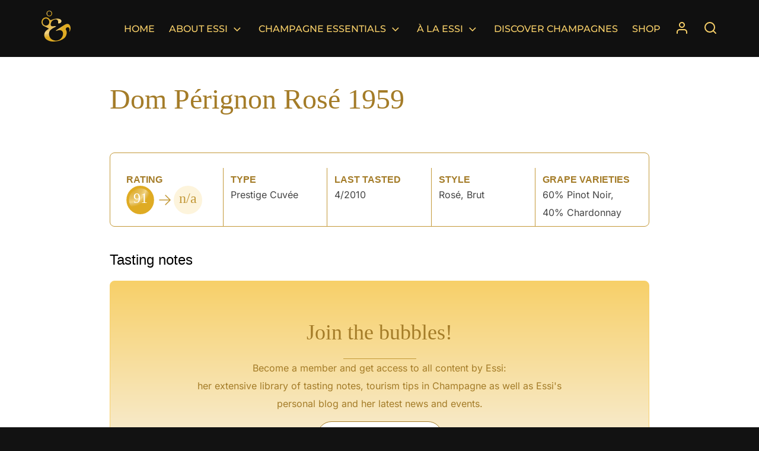

--- FILE ---
content_type: text/css
request_url: https://essiavellan.com/wp-content/themes/inspiro-essi/style.css?ver=6.9
body_size: 29597
content:
@font-face{font-family:"Plantagenet Cherokee";src:url("/wp-content/themes/fonts/plantc.ttf");font-weight:normal}:root{--BGColor: #121212;--EAColorFaint: #fdf4dc;--EAColor: #f8d069;--EAColorMid: #c39939;--EAColorDark: #a47c28;--EALogo: url('data:image/svg+xml;utf8,<svg version="1.1" id="Layer_1" xmlns="http://www.w3.org/2000/svg" xmlns:xlink="http://www.w3.org/1999/xlink" x="0px" y="0px" viewBox="0 0 166.8 181.9" style="enable-background:new 0 0 166.8 181.9;" xml:space="preserve"><path id="body" fill="currentColor"  d="M26.4,100.2c0.9,0,1.9,0,2.8-0.1c2.5,5.6,7.4,8.5,11.9,10.6c-12.6,6.7-25.6,16.2-25.6,34.3 c0,26.5,31,36.9,51.3,36.9c38.6,0,79.6-15.9,78.2-51.8c-0.3-7.7-4.5-14.5-8.2-17.9c0,0,14.8-19.7,21.8-1.9c3,7.6-2.4,15.7-2.4,15.7 l4.7,3.6c0,0,13.4-22.6-0.1-40.3c-8-10.5-18.7-7.1-31-0.4c0,0-38.8,24.8-49.2,30.9l2,5.1c30.9-15.2,39.4,0.7,39.4,12.8 c0,15.9-11,36.7-41.6,36.7c-19.5,0-36.4-14.2-36.1-37.6c0.3-23.1,31.7-34.1,40.7-36.2l-4.7-7.1c-11.5,2.7-24.2,5.6-26.1-2.6 C51.6,79.5,59.4,65.2,74,61.1c14.8-4.1,30.9,8.1,15.4,19.5c4.1,2.3,7.5,2.9,12,1.8c7.9-1.8,15-8.1,13.1-16.2 c-3-12.9-22.4-14.6-42.3-10c-7.9,1.8-15.2,4.3-21.5,7.4C46.9,54,37.5,47.2,26.4,47.2C11.6,47.2,0,59.1,0,73.8 C0,88.5,11.7,100.2,26.4,100.2z M26.4,55.1c10.6,0,17.8,8.4,17.8,18.6c0,10.3-7.3,18.6-17.8,18.6c-10.6,0-17.8-8.3-17.8-18.6 C8.5,63.6,15.8,55.1,26.4,55.1z" /><path id="bubble-big" fill="currentColor"  d="M45.3,43.4C54.6,43.4,62,36,62,26.7c0-9.3-7.4-16.8-16.7-16.8c-9.3,0-16.7,7.5-16.7,16.8 C28.6,36,36,43.4,45.3,43.4z M45.3,14.8c6.7,0,11.3,5.3,11.3,11.8c0,6.5-4.6,11.8-11.3,11.8c-6.7,0-11.3-5.3-11.3-11.8 C34,20.2,38.6,14.8,45.3,14.8z"/><path id="bubble-small" fill="currentColor"  d="M22.9,0.3c-4.1,0-7.4,3.3-7.4,7.4c0,4.1,3.3,7.4,7.4,7.4c4.1,0,7.4-3.2,7.4-7.4 C30.3,3.6,27,0.3,22.9,0.3z M22.9,12.9c-3,0-5-2.3-5-5.2c0-2.8,2-5.2,5-5.2c3,0,5,2.4,5,5.2C27.9,10.6,25.9,12.9,22.9,12.9z"/></svg>');--EALogoGradient: url('data:image/svg+xml;utf8,<svg width="49" height="52" viewBox="0 0 49 52" fill="none" xmlns="http://www.w3.org/2000/svg"><g clip-path="url(#clip0_505_590)"><path d="M28.0627 21.3429C27.8918 19.5477 28.2475 17.6239 27.4852 16.5286C26.1315 14.5905 23.7892 14.4667 21.6039 15.1C18.3006 16.0905 16.277 18.381 15.5702 21.862C14.9234 25.0334 16.4942 26.7524 19.6173 26.2858C20.5086 26.076 21.4134 25.9328 22.3246 25.8572C22.9807 25.8572 23.6321 26.2477 24.861 26.6524C22.0059 28.1715 19.779 29.1667 17.737 30.4905C14.2858 32.7334 12.0451 35.8191 12.7011 40.3143C13.445 45.4239 16.2216 48.7715 21.1604 50.0382C27.767 51.7382 34.3691 47.7762 35.9861 41.1762C37.4275 35.2762 33.676 31.4953 27.9611 33.1191C26.8292 33.4381 25.7157 33.8096 24.5931 34.1572L24.2835 33.5763C24.7873 33.0901 25.3212 32.6383 25.8821 32.2239C29.9523 29.5524 34.0225 26.8905 38.1251 24.2762C39.0984 23.6528 40.1328 23.1373 41.2113 22.7381C44.6948 21.4524 47.2174 22.7001 48.4879 26.262C49.5736 29.3001 48.9129 33.7619 46.7369 35.8191C46.991 34.4762 47.2404 33.5524 47.3236 32.6143C47.4853 30.781 47.1157 29.0429 45.3693 28.1858C43.623 27.3286 42.2416 28.4953 41.2113 29.7762C40.8325 30.2524 40.7123 31.481 41.0358 31.9334C43.8632 35.8334 42.6528 42.7572 38.2637 46.3667C34.1565 49.7381 29.3517 51.2477 24.2697 51.7239C20.1717 52.1048 16.0044 52.2858 12.0405 50.5715C8.34445 48.9715 5.2906 46.7048 4.69462 42.2715C4.0663 37.6429 6.32087 34.4334 9.90139 32C10.5251 31.5762 11.1211 31.1096 12.4147 30.1524C9.85057 28.8429 7.85472 27.5286 5.67407 26.7715C2.50011 25.6667 0.213201 23.1001 0.0376402 19.7953C-0.156401 16.2001 1.65003 13.1286 4.70849 11.8715C7.76694 10.6143 11.4907 11.3953 13.3803 14.2524C14.5722 16.0286 15.5609 15.9715 17.3165 15.3191C21.2759 13.8477 25.3461 12.6524 29.6381 13.7191C32.4979 14.4286 34.0687 16.2858 33.6067 18.3143C33.0477 20.681 30.2896 21.9715 28.0627 21.3429ZM7.5498 13.1858C4.5283 13.1524 1.97805 15.8858 1.96881 19.162C1.95957 22.4381 4.46824 25.1524 7.51284 25.1429C9.01926 25.1166 10.4543 24.4767 11.5044 23.3631C12.5545 22.2496 13.1342 20.7529 13.1169 19.2001C13.1539 16.0001 10.5759 13.2191 7.5498 13.1858Z" fill="url(#paint0_radial_505_590)"/><path d="M13.2406 9.14834e-05C12.6285 -0.0273113 12.0172 0.0710356 11.4423 0.289427C10.8674 0.507819 10.3405 0.841887 9.89203 1.27218C9.44361 1.70247 9.08269 2.2204 8.83029 2.79582C8.5779 3.37124 8.43907 3.99265 8.42188 4.6239C8.42926 5.8943 8.90158 7.11502 9.74442 8.04201C10.5873 8.969 11.7385 9.53395 12.968 9.6239C15.4951 9.70485 17.9253 7.32866 17.9438 4.762C17.9208 3.49163 17.4153 2.28124 16.5359 1.39085C15.6565 0.500461 14.4733 0.0011175 13.2406 9.14834e-05ZM13.2406 8.57152C12.7603 8.56718 12.2856 8.46505 11.8437 8.27101C11.4019 8.07697 11.0016 7.79482 10.6658 7.44081C10.3301 7.08681 10.0656 6.66792 9.8874 6.2082C9.70924 5.74847 9.62099 5.25699 9.6277 4.762C9.60085 3.7658 9.95146 2.79798 10.6052 2.06372C11.2589 1.32945 12.1644 0.886459 13.1297 0.828658C15.0285 0.795325 16.7656 2.61913 16.7749 4.63818C16.7966 5.64086 16.438 6.61273 15.7754 7.34723C15.1129 8.08172 14.1985 8.52094 13.2267 8.57152H13.2406Z" fill="url(#paint1_radial_505_590)"/></g><defs> <radialGradient id="paint0_radial_505_590" cx="0" cy="0" r="1" gradientUnits="userSpaceOnUse" gradientTransform="translate(6.55381 11.291) rotate(41.7662) scale(43.777 43.6122)"><stop offset="0.161458" stop-color="#DFAB23"/><stop offset="0.34375" stop-color="#E4B94C"/><stop offset="0.473958" stop-color="#E6C162"/><stop offset="0.609375" stop-color="#F5D786"/><stop offset="0.635417" stop-color="#E8C874"/><stop offset="0.776042" stop-color="#DFAB23"/></radialGradient><radialGradient id="paint1_radial_505_590" cx="0" cy="0" r="1" gradientUnits="userSpaceOnUse" gradientTransform="translate(9.69146 -0.00439496) rotate(47.3934) scale(9.37709 9.36883)"><stop offset="0.161458" stop-color="#DFAB23"/><stop offset="0.34375" stop-color="#E4B94C"/><stop offset="0.473958" stop-color="#E6C162"/><stop offset="0.609375" stop-color="#F5D786"/><stop offset="0.635417" stop-color="#E8C874"/><stop offset="0.776042" stop-color="#DFAB23"/></radialGradient><clipPath id="clip0_505_590"><rect width="49" height="52" fill="white"/> /clipPath></defs></svg>');--EAArrow: url('data:image/svg+xml;utf8,<svg width="26" height="24" viewBox="0 0 26 24" fill="none" xmlns="http://www.w3.org/2000/svg"><path d="M1 12H25M25 12L14.5 1.5M25 12L14.5 22.5" stroke="currentColor" stroke-width="2" stroke-linecap="round" stroke-linejoin="round"/></svg>');--EAArrowLeft: url('data:image/svg+xml;utf8,<svg width="26" height="24" viewBox="0 0 26 24" fill="none" xmlns="http://www.w3.org/2000/svg"><path d="M25,11.5H1m0,0l10.5,10.5M1,11.5L11.5,1" stroke="currentColor" stroke-width="2" stroke-linecap="round" stroke-linejoin="round"/></svg>');--EAAvatar: url('data:image/svg+xml;utf8,<svg width="24" height="24" viewBox="0 0 24 24" fill="none" xmlns="http://www.w3.org/2000/svg"><path d="M20 21V19C20 17.9391 19.5786 16.9217 18.8284 16.1716C18.0783 15.4214 17.0609 15 16 15H8C6.93913 15 5.92172 15.4214 5.17157 16.1716C4.42143 16.9217 4 17.9391 4 19V21" stroke="currentColor" stroke-width="2" stroke-linecap="round" stroke-linejoin="round"/><path d="M12 11C14.2091 11 16 9.20914 16 7C16 4.79086 14.2091 3 12 3C9.79086 3 8 4.79086 8 7C8 9.20914 9.79086 11 12 11Z" stroke="currentColor" stroke-width="2" stroke-linecap="round" stroke-linejoin="round"/></svg>');--EASearch: url('data:image/svg+xml;utf8,<svg width="24" height="24" viewBox="0 0 24 24" fill="none" xmlns="http://www.w3.org/2000/svg"><path d="M11 19C15.4183 19 19 15.4183 19 11C19 6.58172 15.4183 3 11 3C6.58172 3 3 6.58172 3 11C3 15.4183 6.58172 19 11 19Z" stroke="currentColor" stroke-width="2" stroke-linecap="round" stroke-linejoin="round"/><path d="M21 21L16.65 16.65" stroke="currentColor" stroke-width="2" stroke-linecap="round" stroke-linejoin="round"/></svg>');--HoverTime: 625ms;--HeaderFont: "Plantagen Cherokee", Georgia, Times;--BodyFont: Poppins, Arial, sans-serif;--StarHeight: 36px;--StarWidth: 37px;background-color:var(--BGColor)}hr{background-color:var(--EAColorDark)}a{color:var(--EAColorDark);transition:color var(--HoverTime)}a:hover{color:var(--EAColor)}a:after{transition:background-color var(--HoverTime)}h1,.entry-title,.page .entry-title,h1.page-title{color:var(--EAColorDark)}h1,h2,h3{font-weight:400 !important}h1,h2{font-family:var(--HeaderFont) !important}h3,h4{font-family:var(--BodyFont)}h1.site-title{border:0 none;margin:0 auto 64px auto;padding:0}h1.site-title:after{border-bottom:0 rgba(0,0,0,0) none}.zoom-instagram .zoom-instagram-widget__footer a.wpz-insta-view-on-insta-button{border-radius:32px;font-family:var(--BodyFont);font-size:18px;padding:14px 40px;transform:background-color var(--HoverTime)}ul{margin-left:0}.wp-block-table.is-style-stripes{border-bottom:0 none}.wp-block-table.is-style-stripes tbody tr:nth-child(odd){background-color:var(--EAColorFaint)}.wp-block-table.is-style-stripes.table-silver tbody tr:nth-child(odd){background-color:#f3f3f4}.wp-block-table.is-style-stripes.table-top tbody tr:nth-child(odd){background-color:#eeedfd}.entry-content a:focus,.entry-content a:hover,.entry-summary a:focus,.entry-summary a:hover,.entry-title a:focus,.entry-title a:hover,.logged-in-as a:focus,.logged-in-as a:hover,.page-links a:focus .page-number,.page-links a:hover,.page-number,.posts-navigation a:focus,.posts-navigation a:hover{color:var(--EAColorMid)}.entry-content{padding-bottom:30px}.entry-content blockquote{color:var(--BGColor);font-size:18px;text-align:left;font-style:normal}.entry-content blockquote:before,.entry-content blockquote:after{content:none}.entry-content h2{font-size:32px;line-height:48px}.entry-content a{font-size:18px;line-height:1.5em;text-decoration:none;color:var(--EAColorDark)}.entry-content a:hover::after{background-color:var(--EAColor)}.entry-content a:hover,.entry-content .link-more a:hover{color:var(--EAColor)}.entry-content ul li{list-style-type:none}.widget a:hover{color:var(--EAColor)}a.more-link:after,a.arrow:after,ul.list-pages-shortcode li a:after,.nav-next a:after,.nav-previous a:before{background-color:var(--EAColorDark);content:"";display:inline-block;margin-left:18px;-o-object-fit:contain;object-fit:contain;-webkit-mask-image:var(--EAArrow);mask-image:var(--EAArrow);-webkit-mask-size:85%;mask-size:85%;-webkit-mask-repeat:no-repeat;mask-repeat:no-repeat;height:16px;width:20px;vertical-align:middle}.nav-previous a:before{-webkit-mask-image:var(--EAArrowLeft);mask-image:var(--EAArrowLeft);margin-left:0;margin-right:18px;transition:background-color var(--HoverTime)}.nav-previous a:hover:before{background-color:var(--EAColor)}.entry-content .nav-previous a{font-size:20px}.page p.entry-content{margin-top:0}.entry-content h2,.wp-block-group h2{color:var(--EAColorDark);display:inline-block;font-size:36px;font-weight:normal;margin-bottom:60px;text-align:center}.entry-content h2:after,.wp-block-group h2:after{content:"";display:block;margin:0 auto;width:50%;padding-top:20px;border-bottom:1px solid var(--EAColorMid)}div h2.all-white:after{border-bottom-color:#fff}h2.has-text-align-center{margin-left:50%;transform:translateX(-50%)}.dark-content{background-color:var(--BGColor);color:#fff}.dark-content h2{color:var(--EAColor)}.dark-content a.wp-block-latest-posts__post-title{color:#fff}.dark-content p.link-more a.more-link{color:var(--EAColor) !important}.dark-content p.link-more a.more-link:after{background-color:var(--EAColor)}.dark-content p.link-more a.more-link:hover{color:#fff !important}.dark-content p.link-more a.more-link:hover::after{background-color:#fff}.entry-summary a.more-link:hover{color:var(--EAColor)}.entry-summary a.more-link:hover:after{background-color:var(--EAColor)}ul.wp-block-latest-posts__list li{border-bottom:1px solid var(--EAColorDark);padding:2em 1.5em 1em 1.5em}ul.wp-block-latest-posts__list li:last-child{border-bottom:0 none}ul.wp-block-latest-posts__list li a.wp-block-latest-posts__post-title{font-size:24px}ul.wp-block-latest-posts__list li a.more-link:hover{color:var(--EAColor)}.dark-content ul.wp-block-latest-posts__list li .more-link:hover{color:#fff}.link-more{margin:1em 0}.link-more a.more-link{border:0 none;color:var(--EAColorDark) !important;display:block;font-family:var(--BodyFont);font-size:18px;font-weight:400;margin:0;letter-spacing:0;padding:0;text-align:left;text-transform:none;transition:color var(--HoverTime)}.link-more a.more-link::after{transition:background-color var(--HoverTime)}body:not(.title-tagline-hidden) div.site-branding-text{max-width:75%}p.page-intro{font-size:24px;line-height:36px;margin:40px auto;width:800px}p.site-description{font-family:var(--HeaderFont);font-size:48px;line-height:54px;margin:0 auto;opacity:1 !important;text-shadow:0 1.5px 3px rgba(0,0,0,.2);width:892px}p.site-description em{color:#fff;font-style:normal}#highlights{display:flex;flex-direction:row;gap:20px;justify-content:space-around}.highlight img{max-height:120px}.highlight{flex:1}.entry-cover-image{margin-top:-32px}.single-featured-image-header{margin-top:0}h4.producer-village{font-weight:400;margin-top:0}.entry-cover-image h4.producer-village{color:#fff}.page h1.entry-title,.single h1.entry-title,.page-title,.single .entry-cover-image .entry-header .entry-title{font-style:normal;font-weight:400;font-size:48px;line-height:51px;text-align:left;text-transform:none}body.page article header h1.entry-title:after{border:0 none;content:none !important;display:none !important;margin:0}.entry-content .wp-block-separator:not(.is-style-wide):not(.is-style-dots){border-bottom:1px solid var(--EAColorMid);width:100%}nav.post-navigation,ul.list-pages-shortcode{border-bottom:1px solid var(--EAColorDark);border-top:1px solid var(--EAColorDark);padding:2em 0}nav.post-navigation .nav-links,ul.list-pages-shortcode{display:flex;flex-direction:row;flex-wrap:wrap}nav.post-navigation .nav-links div,ul.list-pages-shortcode li{display:block;flex-grow:1;padding:.5em 0;width:50%}nav.post-navigation .nav-links div a,ul.list-pages-shortcode li a{color:var(--EAColorDark);font-size:20px}ul.list-pages-shortcode{margin:3em 0}.side-nav{right:auto;left:0}.side-nav-open .side-nav-overlay{right:0;left:380px}.side-nav__scrollable-container{transform:translateX(-380px)}body.side-nav-open .side-nav__scrollable-container{transform:translateX(0)}body.side-nav-open .site{transform:translateX(380px)}.headroom--not-top .navbar,body.has-header-image.inspiro-front-page .headroom--not-top .navbar{background-color:var(--BGColor);padding:6px 0}nav.primary-menu-wrapper{position:relative}a.open-search{background:var(--EAColor);text-indent:-999em;display:inline-block;-webkit-mask-image:var(--EASearch);mask-image:var(--EASearch);-webkit-mask-size:contain;mask-size:contain;-webkit-mask-repeat:no-repeat;mask-repeat:no-repeat;margin-top:-2px;height:24px;width:24px;transition:background-color var(--HoverTime)}a.open-search:hover{background:#fff}.navbar-nav a{border-bottom-color:rgba(0,0,0,0);border-bottom-width:0 !important;color:var(--EAColor);text-transform:uppercase;transition:color 575ms}.navbar-nav>li{margin:0 .75em}.navbar-nav li.menu-item-11333 a{margin-right:12px;text-indent:-9999em;width:24px}.navbar-nav li.menu-item-11333 a:before{background-color:var(--EAColor);display:inline-block;float:left;height:24px;margin-right:8px;width:24px;-o-object-fit:cover;object-fit:cover;-webkit-mask-image:var(--EAAvatar);mask-image:var(--EAAvatar);-webkit-mask-position:left center;mask-position:left center;-webkit-mask-repeat:no-repeat;mask-repeat:no-repeat;content:"";vertical-align:middle;transition:background-color var(--HoverTime)}.navbar-nav li.menu-item-11333 a:hover:before{background-color:#fff}.navbar-nav li>a:hover{color:#fff;opacity:1}.navbar-nav li.current-menu-item>a{border-bottom:0 none}.navbar-nav li ul{background-color:var(--BGColor);border-top:0 none;margin:5px 0 0 -0.9375em;left:0;transform:translate(0)}.navbar-nav li ul:before{content:none !important}.navbar-nav li ul li{border-top:0 none rgba(0,0,0,0) !important}.navbar-nav li ul li a{color:var(--EAColor);line-height:2}.navbar-nav .menu-item-has-children .svg-icon{fill:var(--EAColor);width:24px;height:20px}.navbar-toggle .icon-bar{background-color:var(--EAColor)}div.custom-header{background-color:#000}div.custom-header:before{background-color:#180f06;bottom:0;content:"";height:16.57%;left:0;position:absolute;width:100%}.inspiro-front-page.has-header-image div.custom-header,div.custom-header-media{height:80vh;max-height:80vh;min-height:540px}div.wp-custom-header{height:100%}.has-header-image div.custom-header-media .inner-wrap{height:100%}.has-header-image div.custom-header-media img{height:auto;min-height:100%;min-width:auto;max-height:100%;max-width:100%;width:auto;margin-left:0;bottom:0}.custom-logo-link img{max-height:54px}body.wp-custom-logo .headroom--not-top .custom-logo-link img{max-height:32px}.sb-search{margin-left:0}.sb-search .sb-search-button-open .sb-icon-search .svg-icon{fill:var(--EAColor)}.sb-search .sb-search-button-open .sb-icon-search:hover{opacity:1}.sb-search .sb-search-button-open .sb-icon-search:hover .svg-icon{fill:#fff}.wp-block-button:not(.is-style-outline) a:hover{background-color:var(--EAColorDark);color:#fff !important;border-color:var(--EAColorDark)}.wp-block-group:after{clear:both;content:".";display:block;position:unset;visibility:hidden}.wp-block-columns{-moz-column-gap:30px;column-gap:30px}.wp-block-group:after{clear:both;content:".";display:block;position:unset;visibility:hidden}.wp-block-post .wp-block-post-title a:hover{color:var(--EAColorMid)}.front-about .wp-block-column{border:1px solid var(--EAColorMid);border-radius:10px;font-size:16px;line-height:24px;padding:20px 20px 10px}.front-about .wp-block-column em{color:var(--EAColorMid);display:block;margin-top:15px}p.buttons a,a.wp-block-button__link,input.submit,input.pmpro_btn,input.button,input[type=submit],a.pmpro_btn:link{background-color:rgba(0,0,0,0);border:1px solid var(--EAColorDark);border-radius:32px;color:var(--EAColorDark);font-family:var(--BodyFont);font-size:18px;font-weight:normal;padding:14px 40px;text-transform:none;transform:background-color var(--HoverTime)}a.wp-block-button__link:hover,input.submit:hover,input.pmpro_btn:hover,input[type=submit]:hover,input.button:hover,a.pmpro_btn:hover{background-color:var(--EAColorDark);border-color:inherit;color:#fff;outline-color:var(--EAColorDark)}a.wp-block-button__link:after{content:none;display:none}#pmpro_license{height:20em;padding:1em;border-radius:20px}#pmpro_levels_table tr,#pmpro_levels_table thead th{border-color:var(--EAColorDark)}#pmpro_levels_table td{padding-top:8px;padding-bottom:8px}form.pmpro_form select,#loginform select{border-color:rgba(68,68,68,.19);border-radius:30px;padding:.5em}form.pmpro_form input[type=text],form.pmpro_form input[type=password],form.pmpro_form input[type=email],#loginform input[type=text],#loginform input[type=password],#loginform input[type=email]{border-width:1px;border-radius:30px;min-width:320px;padding:8px 16px}form.pmpro_form input[type=text]:focus-visible,form.pmpro_form input[type=password]:focus-visible,form.pmpro_form input[type=email]:focus-visible,#loginform input[type=text]:focus-visible,#loginform input[type=password]:focus-visible,#loginform input[type=email]:focus-visible{outline-color:var(--EAColor)}form.pmpro_form input[type=text].pmpro_payment-cvv,#loginform input[type=text].pmpro_payment-cvv{min-width:120px}form.pmpro_form .pmpro_checkout input[type=checkbox]#tos,#loginform .pmpro_checkout input[type=checkbox]#tos{display:inline-block;margin-right:10px}.vintage-jumps a{display:inline-block;margin:.125em .25em}.intro-box{border:1px solid var(--EAColorMid);border-radius:8px;margin-bottom:25px;padding:25px 15px 0 15px}.intro-box .wp-block-columns{-moz-column-gap:25px;column-gap:25px}.intro-box.no-line{padding:15px;margin:50px 0 15px 0}.intro-box.no-line .wp-block-column{border-right:0 none}.intro-box.no-line .wp-block-column:last-child{text-align:right}.intro-box .wp-block-column{border-right:1px solid var(--EAColorMid);padding:0 12px}.intro-box .wp-block-column:last-child{border-right:0 none}.intro-box .rating{display:inline-flex;margin:4px 0}.intro-box .star{background-image:url("./assets/icons/Star.svg");background-repeat:no-repeat;height:var(--StarHeight);width:var(--StarWidth);display:inline-block;vertical-align:middle}.intro-box .star-half{background-image:url("./assets/icons/HalvStar.svg")}.intro-box h3{margin:0}.intro-box h4{color:var(--EAColorDark);margin:10px 0 0;text-transform:uppercase}.page .vintage-content{margin-top:1em}.vintage-box{flex-direction:column;gap:.75em;border:0 none;padding:2em 0 0;margin-bottom:1em}.vintage-box h3.wp-block-post-title{color:var(--BGColor);border-bottom:2px solid var(--BGColor);display:inline;font-size:2.25em}.vintage-box .wp-block-column{border-right:0 none;padding:0}.single-producer h2{display:block;text-align:center}.single-producer h2:after{content:none}.single-producer hr{margin-top:30px}.wines{-moz-column-count:3;column-count:3;padding-bottom:30px}.wines div{-moz-column-break-inside:avoid;break-inside:avoid-column;margin-bottom:1.25em}.wines span{display:inline-block;margin-right:.35em}.wines h5{margin:0 0 .25em 0;font-weight:400;font-size:18px;text-transform:uppercase}.single-wine .arrow{background:var(--EAColorMid);margin-left:2px;-webkit-mask-image:var(--EAArrow);mask-image:var(--EAArrow);-webkit-mask-size:contain;mask-size:contain;-webkit-mask-repeat:no-repeat;mask-repeat:no-repeat;display:inline-block;height:20px;width:20px;vertical-align:middle}.single-wine .score{font-family:var(--HeaderFont);font-size:24px;background-image:url("./assets/icons/Score.svg");background-size:contain;background-repeat:no-repeat;color:#fff;display:inline-block;width:48px;height:48px;text-align:center;line-height:43px}.single-wine .score.estimated{background:var(--EAColorFaint);color:var(--EAColorMid);border-radius:25px}.single-wine .prizes{list-style:none;background-image:url("./assets/icons/Trophy-1.svg");background-repeat:no-repeat;background-size:32px 30px;line-height:30px;padding:0 0 0 43px}#wine-points-chart-container{margin:0 -10px;overflow-x:auto}#wine-points-chart{border-bottom:2px solid var(--EAColorDark);-moz-column-gap:5px;column-gap:5px;display:flex;flex-direction:row;margin-left:auto;margin-right:auto;margin-bottom:100px;justify-content:space-between;align-items:flex-end;overflow-y:visible;padding:0 15px;height:225px}#wine-points-chart a.item{bottom:0;display:inline-block;font-family:var(--HeaderFont);background:linear-gradient(135deg, rgb(223, 171, 35) 15%, rgb(230, 193, 98) 56%, rgb(223, 171, 35) 58%, rgb(223, 171, 35) 100%);border-top-left-radius:2px;border-top-right-radius:2px;border:2px solid #dfab23;width:100%;opacity:1;position:absolute;cursor:pointer;transition:opacity var(--HoverTime)}#wine-points-chart a.item:hover{opacity:.75}#wine-points-chart a.item:hover .year{color:var(--EAColorDark)}#wine-points-chart a.item:after{content:"";display:block;border-left:1px solid var(--EAColorMid);height:10px;position:absolute;left:50%;bottom:-14px}#wine-points-chart .score{background:rgba(0,0,0,0) none;font-size:16px;font-family:var(--HeaderFont);position:absolute;white-space:nowrap;top:0;left:0;width:100%;height:24px;line-height:24px;text-shadow:0 0 2px var(--EAColor)}#wine-points-chart .estimate-item{border-top-left-radius:2px;border-top-right-radius:2px;position:relative;overflow:visible;min-width:26px;background-color:var(--EAColorFaint);bottom:0}#wine-points-chart .estimate{position:absolute;font-family:var(--HeaderFont);font-size:16px;top:-28px;left:-2px;right:-2px;color:var(--EAColorMid);text-align:center}#wine-points-chart .year{color:var(--BGColor);font-size:15px;position:absolute;bottom:-50px;left:-50%;width:200%;text-align:center;transform:rotate(-45deg);transition:color var(--HoverTime)}body:not(.page-layout-sidebar-right).search h1.page-title{text-align:center}body:not(.page-layout-sidebar-right).search h2.entry-title a{color:var(--BGColor);font-family:var(--BodyFont);font-size:24px}body:not(.page-layout-sidebar-right).search .site-main article{text-align:left}body:not(.page-layout-sidebar-right).search .site-main article .entry-title{text-align:left}body:not(.page-layout-sidebar-right).search .site-main>article:not(.sticky):after{background-color:var(--EAColorDark);width:100%}nav.pagination .page-numbers.current{color:var(--EAColorDark)}.search .site-main>article:not(.sticky){padding-bottom:2em}.post-115 h1.entry-title{text-align:center}header nav{display:flex}footer.site-footer{background-color:#f9f9f9}footer.site-footer h5,footer.site-footer a{color:var(--EAColorDark);font-weight:400}footer.site-footer h5{letter-spacing:.02em;margin-bottom:.5em}footer.site-footer .widget ul li{margin-bottom:.5em}footer.site-footer .widget ul li a:hover{color:var(--EAColor)}footer.site-footer p{margin:.5em 0}footer.site-footer .footer-widgets{padding-top:10px}footer.site-footer .wp-block-column{text-align:center}footer.site-footer #footer-logo{background-color:#fff;display:inline-block;margin-right:.5em;-o-object-fit:cover;object-fit:cover;-webkit-mask-image:var(--EALogo);mask-image:var(--EALogo);height:35px;vertical-align:middle;width:32px}footer.site-footer section.widget_block{margin-bottom:80px}footer.site-footer section.widget_block .wp-block-columns{margin-bottom:0}footer.site-footer section.widget_block:nth-child(2){position:absolute;left:0;width:100%;bottom:0;margin-bottom:0;background-color:var(--EAColorDark);color:#fff}footer.site-footer section.widget_block:nth-child(2) a{color:#fff}footer.site-footer section.widget_block:nth-child(2) .wp-block-columns{max-width:1200px;width:90%;padding:10px 0;margin:0 auto;text-align:center}@media screen and (max-width: 40em){footer.site-footer section.widget_block .wp-block-columns{flex-direction:column-reverse;gap:0}footer.site-footer section.widget_block:nth-child(1){padding-bottom:4em}}.get-access{background:#f8d069;background:linear-gradient(to bottom, rgb(248, 208, 105) 0%, rgb(247, 241, 227) 100%);border:1px solid var(--EAColor);border-radius:8px;padding:32px;color:var(--EAColorDark);text-align:center}.get-access h2{margin-bottom:0;z-index:102}.get-access a.button{background-color:#fff;border:1px solid var(--EAColorDark);border-radius:25px;color:var(--EAColorDark);display:inline-block;font-family:var(--BodyFont);font-weight:normal;margin:15px auto 0 auto;padding:10px;position:relative;width:25%;max-width:320px;min-width:200px;z-index:101;transition:all var(--HoverTime)}.get-access a.button:hover{box-shadow:0 0 3px var(--EAColor);border:1px solid var(--EAColor);color:var(--EAColor)}.bubbles{position:relative;overflow:hidden;-webkit-user-select:none;-moz-user-select:none;user-select:none;z-index:9}.bubbles p{max-width:640px;margin:0 auto}.bubble{color:#fff;font-size:64px;height:64px;line-height:64px;bottom:0;left:0;opacity:0;position:absolute;transition:all 5s ease-in;z-index:10}#pmpro_paypalexpress_checkout input{border:0;padding:0}.wp-block-group>.wp-block-group__inner-container{padding-right:0;padding-left:0}@media screen and (min-width: 64em){.entry-content .inner-wrap{padding-left:0;padding-right:0}}@media screen and (max-width: 64em){:root{--StarWidth: 32px;--StarHeight: 31px}div.wp-container-core-group-is-layout-7de8f567.wp-block-group.alignfull{padding-left:.25em;padding-right:.25em}div.wp-container-core-columns-is-layout-9d6595d7{max-width:95%;padding:0}.hide-mobile{display:none}.side-nav .navbar-nav li{border-bottom:0 none}.side-nav .navbar-nav li li.menu-item-10705 a{text-indent:0}.side-nav .navbar-nav li.menu-item-has-children>a .svg-icon{fill:var(--EAColor) !important}.side-nav .navbar-nav li a,.side-nav .navbar-nav li.current-page a{color:var(--EAColor)}.side-nav .navbar-nav li.current_page_item>a{color:#fff}.side-nav .navbar-nav li ul li a{text-transform:uppercase}.site-branding h1.site-title{display:none}.site-branding p.site-description{font-size:32px;line-height:1.25em;margin-top:10em;width:auto}.custom-header-media .inner-wrap{padding:0}.wp-block-group,.wp-block-columns{padding:0 1em}h2.has-text-align-center{width:100%}ul.wp-block-latest-posts__list li{padding:1em 0}ul.list-pages-shortcode{margin:2em 0;padding:1.5em 0}ul.list-pages-shortcode li{padding:.5em 0;width:100%}.wines,ul.producer-list{-moz-column-count:1;column-count:1}.intro-box .wp-block-column{border-right:0 none}nav.post-navigation .nav-links div{width:100%}.vintage-box{padding:1em 0 0}}@media screen and (max-width: 40em){.site-branding p.site-description{font-size:25px;line-height:1.25em;margin-top:10em;width:auto}}.producer-list{-moz-column-count:3;column-count:3;-webkit-column-count:3;list-style:none;padding:0;margin:0 0 2em 0}.producer-list li{list-style-type:none !important;padding:0;margin:0}.producer-list li.producer-group{border-bottom:1px solid var(--EAColorDark);color:var(--EAColorDark);display:inline-block;font-family:"Plantagenet Cherokee",serif;font-size:24px;font-weight:bold;line-height:1.5em;margin:1em 0 .25em 0}.producer-list li:first-child{margin-top:0 !important}.producer-list li a{color:var(--BGColor)}.producer-list li a:hover{color:var(--EAColorDark)}.house-info p{margin-bottom:6px}.house-info p label{font-weight:bold}.rating{color:var(--EAColor);font-size:24px}.wp-block-social-links.is-style-logos-only .wp-social-link svg{height:2.25em;width:2.25em}.wp-block-table table thead{background:var(--EAColorDark);border-top-left-radius:8px;border-top-right-radius:8px;color:#fff;border:0 none}.wp-block-table table td,.wp-block-table table th{border:0 none}.wp-block-table table td:first-child,.wp-block-table table th:first-child{padding-left:10px}.wp-block-table table tr{border-bottom:1px solid var(--EAColorFaint)}figure.aligncenter{text-align:center}


--- FILE ---
content_type: image/svg+xml
request_url: https://essiavellan.com/wp-content/themes/inspiro-essi/assets/icons/Score.svg
body_size: 830
content:
<svg width="32" height="33" viewBox="0 0 32 33" fill="none" xmlns="http://www.w3.org/2000/svg">
<path d="M30.5 16.5C30.5 24.8281 23.965 31.5 16 31.5C8.03505 31.5 1.5 24.8281 1.5 16.5C1.5 8.17188 8.03505 1.5 16 1.5C23.965 1.5 30.5 8.17188 30.5 16.5Z" fill="url(#paint0_radial_495_5031)" stroke="#DFAB23" stroke-width="3"/>
<defs>
<radialGradient id="paint0_radial_495_5031" cx="0" cy="0" r="1" gradientUnits="userSpaceOnUse" gradientTransform="translate(4.26667 -1.46429e-06) rotate(47.9482) scale(31.8502 31.7646)">
<stop offset="0.161458" stop-color="#DFAB23"/>
<stop offset="0.34375" stop-color="#E4B94C"/>
<stop offset="0.473958" stop-color="#E6C162"/>
<stop offset="0.609375" stop-color="#F5D786"/>
<stop offset="0.635417" stop-color="#E8C874"/>
<stop offset="0.776042" stop-color="#DFAB23"/>
</radialGradient>
</defs>
</svg>


--- FILE ---
content_type: application/javascript
request_url: https://essiavellan.com/wp-content/themes/inspiro-essi/assets/js/minified/scripts.min.js?ver=1.9.7
body_size: 6503
content:
function inspiroResponsiveEmbeds(){let t,e,n,i;const o=document.querySelectorAll("body")[0];document.querySelectorAll("iframe").forEach((function(s){"wp-custom-header"!==s.parentElement.id?s.width&&s.height&&(t=parseFloat(s.width)/parseFloat(s.height),e=parseFloat(window.getComputedStyle(s.parentElement,null).width.replace("px","")),s.style.maxWidth="100%",s.style.maxHeight=Math.round(e/t).toString()+"px"):o.classList.contains("full-height-iframe-video")&&(s.hasAttribute("data-initial-width")||s.setAttribute("data-initial-width",s.width),s.hasAttribute("data-initial-height")||s.setAttribute("data-initial-height",s.height),n=s.getAttribute("data-initial-width"),i=s.getAttribute("data-initial-height"),window.innerWidth<1200?(s.width=window.innerHeight+window.innerWidth,s.height=window.innerWidth):(s.width=n,s.height=i))}))}!function(t){const e=t("body"),n=e.find(".custom-header"),i=(n.find(".site-branding"),e.find("#site-navigation")),o=e.find("#scroll-to-content"),s=e.find("#content"),a=e.find("#secondary"),d=e.find(".entry-content"),c=(e.find(".format-quote blockquote"),e.hasClass("has-header-image")||e.hasClass("has-header-video"));e.hasClass("inspiro-front-page")||e.hasClass("home blog");let r,l,h,u=0;function f(){l=i.height(),h=i.outerHeight(),t("#wpadminbar").length&&(h+=t("#wpadminbar").outerHeight())}function p(){t(window).outerWidth()>=1?c||(n.css("padding-top",h),s.css("padding-top",h)):(n.css("padding-top","0"),s.css("padding-top","2.5em"))}function m(n){if(!a.length)return;if(!e.hasClass("has-sidebar")||e.hasClass("search")||e.hasClass("single-attachment")||e.hasClass("error404")||e.hasClass("inspiro-front-page"))return;const i=a.offset().top+(a.height()+28);d.find(n).each((function(){const e=t(this);e.offset().top>i?e.addClass("below-entry-meta"):e.removeClass("below-entry-meta")}))}function g(){const t=document.createElement("div");let e;try{return!(!("backgroundAttachment"in t.style)||/iPad|iPhone|iPod/.test(navigator.userAgent)&&!window.MSStream)&&(t.style.backgroundAttachment="fixed",e="fixed"===t.style.backgroundAttachment,e)}catch(t){return!1}}t(document).ready((function(){e.addClass("inspiro-page-ready"),i.length&&f(),o.length&&(t("body").hasClass("admin-bar")&&(u-=32),i.length?u-=24:l=0,o.on("click",(function(e){e.preventDefault(),t(window).scrollTo("#content",{duration:600,offset:{top:u-l}})}))),inspiroResponsiveEmbeds(),p(),m("blockquote.alignleft, blockquote.alignright"),!0===g()&&(document.documentElement.className+=" background-fixed")})),i.length&&t(window).on("resize",(function(){f(),p()})),t(window).on("resize",(function(){inspiroResponsiveEmbeds(),clearTimeout(r),r=setTimeout((function(){m("blockquote.alignleft, blockquote.alignright")}),300)})),t(window).on("load",(function(){e.addClass("inspiro-page-loaded")})),t(document).on("wp-custom-header-video-loaded",(function(){e.addClass("has-header-video"),t("#wp-custom-header-video").attr("autoplay",!0),t("#wp-custom-header-video").attr("playsinline",!0)}))}(jQuery),function(t){"use strict";const e=t(document),n=t(window);t.fn.TopMenuMargin=function(){function e(){t(window).width(),t(".site-header"),t("#main"),t("#wpadminbar"),t(window).width(),t(window).height()}t(window).on("resize orientationchange",e),e()},t.fn.sideNav=function(){let i=!1;function o(){t(document.body).toggleClass("side-nav-open").addClass("side-nav-transitioning");const e=t("#slider").data("flexslider");e&&(t(document.body).hasClass("side-nav-open")?(i=e.playing,e.playing&&e.pause()):i&&e.play());let o=!1;t(".site").one("transitionend",(function(){t(document.body).removeClass("side-nav-transitioning"),o=!0})),setTimeout((function(){o||t(document.body).removeClass("side-nav-transitioning"),n.trigger("resize")}),230)}t(".navbar-toggle, .side-nav-overlay").on("click touchend",(function(){t(document.body).hasClass("side-nav-transitioning")||(o(),t.fn.keepFocusInMobileSidebar())})),e.on("keyup",(function(e){27===e.keyCode&&t(document.body).hasClass("side-nav-open")&&o()})),t(".side-nav__scrollable-container").on("touchstart",(function(){const t=this.scrollTop;t<=0&&(this.scrollTop=1),t+this.offsetHeight>=this.scrollHeight&&(this.scrollTop=this.scrollHeight-this.offsetHeight-1)}))},t.fn.sbSearch=function(){return e.on("keyup",(function(e){27===e.keyCode&&t("#sb-search").hasClass("sb-search-open")&&t("#sb-search").removeClass("sb-search-open")})),this.each((function(){new UISearch(this)}))},t.fn.keepFocusInSearchModal=function(){e.on("keydown",(function(n){let i,o,s,a,d,c,r,l;t("#sb-search").hasClass("sb-search-open")&&(o="input, a, button",i=e.find("#sb-search"),s=i.find("input, a, button"),s=Array.prototype.slice.call(s),d=s[s.length-1],c=s[0],a=document.activeElement,r=9===n.keyCode,l=n.shiftKey,!l&&r&&d===a&&(n.preventDefault(),c.focus()),l&&r&&c===a&&(n.preventDefault(),d.focus()))}))},t.fn.keepFocusInMobileSidebar=function(){e.on("keydown",(function(n){let i,o,s,a,d,c,r,l;t(document.body).hasClass("side-nav-open")&&(o="input, a, button",i=e.find("aside#side-nav"),s=i.find("input, a, button"),s=Array.prototype.slice.call(s),d=s[s.length-1],c=s[0],a=document.activeElement,r=9===n.keyCode,l=n.shiftKey,!l&&r&&d===a&&(n.preventDefault(),c.focus()),l&&r&&c===a&&(n.preventDefault(),d.focus()))}))},t((function(){t.fn.sideNav(),t("#sb-search").sbSearch(),t.fn.keepFocusInSearchModal(),t(".sf-menu").superfish({speed:"fast",animation:{height:"show"},animationOut:{height:"hide"}}),t(".site-header").headroom({tolerance:{up:0,down:0},offset:70}),t(".side-nav .navbar-nav li.menu-item-has-children > a .svg-icon").on("click",(function(e){e.preventDefault();const n=t(this).closest("li"),i=n.find("> ul");i.is(":visible")?(i.slideUp(),n.removeClass("open")):(i.slideDown(),n.addClass("open"))}))}))}(jQuery),function(t){const e=t(".bubbles"),n=t(e).height()+50;let i=0;const o=function(){setTimeout((function(){i<25&&function(){const o=5+55*Math.random(),s="rgba(255, 255, 255, "+(40+o)+")",a=t("<span></span>").html("°").addClass("bubble").css({left:5+90*Math.random()+"%",fontSize:o+"px",transform:"translateY(50px)",color:s,opacity:.25});e.append(a),i++,setTimeout((function(){a.css({opacity:1,transform:"translateY(-"+n+"px)"})}),10),setTimeout((function(){a.remove(),i--}),5e3)}(),o()}),500*Math.random())};o()}(jQuery),function(t){const e=t("#jump-pad");if(!e||!e.offset())return;const n=e.offset().top-100,i=e.width();t(window).scroll((function(){const o=t(window).scrollTop();e.css(o>=n?{position:"fixed",top:"100px",width:i+"px"}:{position:"static"})}))}(jQuery);


--- FILE ---
content_type: image/svg+xml
request_url: https://essiavellan.com/wp-content/uploads/2022/10/EALogo-gradient.svg
body_size: 4159
content:
<svg width="49" height="52" viewBox="0 0 49 52" fill="none" xmlns="http://www.w3.org/2000/svg">
<g clip-path="url(#clip0_505_590)">
<path d="M28.0627 21.3429C27.8918 19.5477 28.2475 17.6239 27.4852 16.5286C26.1315 14.5905 23.7892 14.4667 21.6039 15.1C18.3006 16.0905 16.277 18.381 15.5702 21.862C14.9234 25.0334 16.4942 26.7524 19.6173 26.2858C20.5086 26.076 21.4134 25.9328 22.3246 25.8572C22.9807 25.8572 23.6321 26.2477 24.861 26.6524C22.0059 28.1715 19.779 29.1667 17.737 30.4905C14.2858 32.7334 12.0451 35.8191 12.7011 40.3143C13.445 45.4239 16.2216 48.7715 21.1604 50.0382C27.767 51.7382 34.3691 47.7762 35.9861 41.1762C37.4275 35.2762 33.676 31.4953 27.9611 33.1191C26.8292 33.4381 25.7157 33.8096 24.5931 34.1572L24.2835 33.5763C24.7873 33.0901 25.3212 32.6383 25.8821 32.2239C29.9523 29.5524 34.0225 26.8905 38.1251 24.2762C39.0984 23.6528 40.1328 23.1373 41.2113 22.7381C44.6948 21.4524 47.2174 22.7001 48.4879 26.262C49.5736 29.3001 48.9129 33.7619 46.7369 35.8191C46.991 34.4762 47.2404 33.5524 47.3236 32.6143C47.4853 30.781 47.1157 29.0429 45.3693 28.1858C43.623 27.3286 42.2416 28.4953 41.2113 29.7762C40.8325 30.2524 40.7123 31.481 41.0358 31.9334C43.8632 35.8334 42.6528 42.7572 38.2637 46.3667C34.1565 49.7381 29.3517 51.2477 24.2697 51.7239C20.1717 52.1048 16.0044 52.2858 12.0405 50.5715C8.34445 48.9715 5.2906 46.7048 4.69462 42.2715C4.0663 37.6429 6.32087 34.4334 9.90139 32C10.5251 31.5762 11.1211 31.1096 12.4147 30.1524C9.85057 28.8429 7.85472 27.5286 5.67407 26.7715C2.50011 25.6667 0.213201 23.1001 0.0376402 19.7953C-0.156401 16.2001 1.65003 13.1286 4.70849 11.8715C7.76694 10.6143 11.4907 11.3953 13.3803 14.2524C14.5722 16.0286 15.5609 15.9715 17.3165 15.3191C21.2759 13.8477 25.3461 12.6524 29.6381 13.7191C32.4979 14.4286 34.0687 16.2858 33.6067 18.3143C33.0477 20.681 30.2896 21.9715 28.0627 21.3429ZM7.5498 13.1858C4.5283 13.1524 1.97805 15.8858 1.96881 19.162C1.95957 22.4381 4.46824 25.1524 7.51284 25.1429C9.01926 25.1166 10.4543 24.4767 11.5044 23.3631C12.5545 22.2496 13.1342 20.7529 13.1169 19.2001C13.1539 16.0001 10.5759 13.2191 7.5498 13.1858Z" fill="url(#paint0_radial_505_590)"/>
<path d="M13.2406 9.14834e-05C12.6285 -0.0273113 12.0172 0.0710356 11.4423 0.289427C10.8674 0.507819 10.3405 0.841887 9.89203 1.27218C9.44361 1.70247 9.08269 2.2204 8.83029 2.79582C8.5779 3.37124 8.43907 3.99265 8.42188 4.6239C8.42926 5.8943 8.90158 7.11502 9.74442 8.04201C10.5873 8.969 11.7385 9.53395 12.968 9.6239C15.4951 9.70485 17.9253 7.32866 17.9438 4.762C17.9208 3.49163 17.4153 2.28124 16.5359 1.39085C15.6565 0.500461 14.4733 0.0011175 13.2406 9.14834e-05ZM13.2406 8.57152C12.7603 8.56718 12.2856 8.46505 11.8437 8.27101C11.4019 8.07697 11.0016 7.79482 10.6658 7.44081C10.3301 7.08681 10.0656 6.66792 9.8874 6.2082C9.70924 5.74847 9.62099 5.25699 9.6277 4.762C9.60085 3.7658 9.95146 2.79798 10.6052 2.06372C11.2589 1.32945 12.1644 0.886459 13.1297 0.828658C15.0285 0.795325 16.7656 2.61913 16.7749 4.63818C16.7966 5.64086 16.438 6.61273 15.7754 7.34723C15.1129 8.08172 14.1985 8.52094 13.2267 8.57152H13.2406Z" fill="url(#paint1_radial_505_590)"/>
</g>
<defs>
<radialGradient id="paint0_radial_505_590" cx="0" cy="0" r="1" gradientUnits="userSpaceOnUse" gradientTransform="translate(6.55381 11.291) rotate(41.7662) scale(43.777 43.6122)">
<stop offset="0.161458" stop-color="#DFAB23"/>
<stop offset="0.34375" stop-color="#E4B94C"/>
<stop offset="0.473958" stop-color="#E6C162"/>
<stop offset="0.609375" stop-color="#F5D786"/>
<stop offset="0.635417" stop-color="#E8C874"/>
<stop offset="0.776042" stop-color="#DFAB23"/>
</radialGradient>
<radialGradient id="paint1_radial_505_590" cx="0" cy="0" r="1" gradientUnits="userSpaceOnUse" gradientTransform="translate(9.69146 -0.00439496) rotate(47.3934) scale(9.37709 9.36883)">
<stop offset="0.161458" stop-color="#DFAB23"/>
<stop offset="0.34375" stop-color="#E4B94C"/>
<stop offset="0.473958" stop-color="#E6C162"/>
<stop offset="0.609375" stop-color="#F5D786"/>
<stop offset="0.635417" stop-color="#E8C874"/>
<stop offset="0.776042" stop-color="#DFAB23"/>
</radialGradient>
<clipPath id="clip0_505_590">
<rect width="49" height="52" fill="white"/>
</clipPath>
</defs>
</svg>
